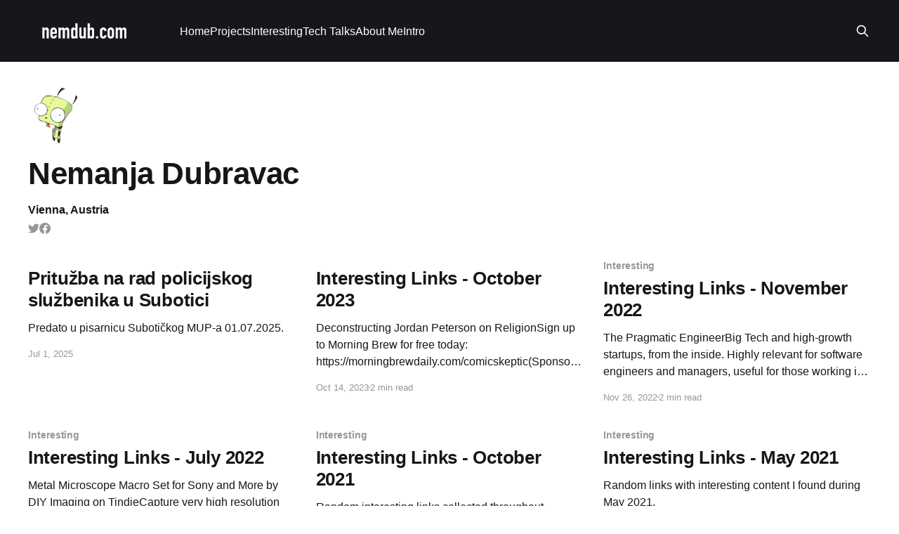

--- FILE ---
content_type: text/html; charset=utf-8
request_url: https://www.nemdub.com/author/nemdub/
body_size: 7255
content:
<!DOCTYPE html>
<html lang="en">
<head>

    <title>Nemanja Dubravac - nemdub.com</title>
    <meta charset="utf-8" />
    <meta http-equiv="X-UA-Compatible" content="IE=edge" />
    <meta name="HandheldFriendly" content="True" />
    <meta name="viewport" content="width=device-width, initial-scale=1.0" />

    <link rel="stylesheet" type="text/css" href="/assets/built/screen.css?v=880bbb2924" />

    <link rel="icon" href="https://www.nemdub.com/content/images/size/w256h256/2019/10/Gir_small-1.png" type="image/png" />
    <link rel="canonical" href="https://www.nemdub.com/author/nemdub/" />
    <meta name="referrer" content="no-referrer-when-downgrade" />
    
    <meta property="og:site_name" content="nemdub.com" />
    <meta property="og:type" content="profile" />
    <meta property="og:title" content="Nemanja Dubravac - nemdub.com" />
    <meta property="og:url" content="https://www.nemdub.com/author/nemdub/" />
    <meta property="article:publisher" content="https://www.facebook.com/nemdub" />
    <meta property="article:author" content="https://www.facebook.com/nemdub" />
    <meta name="twitter:card" content="summary" />
    <meta name="twitter:title" content="Nemanja Dubravac - nemdub.com" />
    <meta name="twitter:url" content="https://www.nemdub.com/author/nemdub/" />
    <meta name="twitter:site" content="@nemdub" />
    <meta name="twitter:creator" content="@nemdub" />
    
    <script type="application/ld+json">
{
    "@context": "https://schema.org",
    "@type": "Person",
    "sameAs": [
        "https://www.facebook.com/nemdub",
        "https://twitter.com/nemdub"
    ],
    "name": "Nemanja Dubravac",
    "url": "https://www.nemdub.com/author/nemdub/",
    "mainEntityOfPage": {
        "@type": "WebPage",
        "@id": "https://www.nemdub.com/"
    }
}
    </script>

    <meta name="generator" content="Ghost 5.26" />
    <link rel="alternate" type="application/rss+xml" title="nemdub.com" href="https://www.nemdub.com/rss/" />
    
    <script defer src="https://cdn.jsdelivr.net/ghost/sodo-search@~1.1/umd/sodo-search.min.js" data-key="0cff6ff5d54b40090e8608790e" data-styles="https://cdn.jsdelivr.net/ghost/sodo-search@~1.1/umd/main.css" data-sodo-search="https://www.nemdub.com/" crossorigin="anonymous"></script>
    <script defer src="/public/cards.min.js?v=880bbb2924"></script>
    <link rel="stylesheet" type="text/css" href="/public/cards.min.css?v=880bbb2924">
    <!-- Global site tag (gtag.js) - Google Analytics -->
<script async src="https://www.googletagmanager.com/gtag/js?id=UA-149503875-1"></script>
<script>
  window.dataLayer = window.dataLayer || [];
  function gtag(){dataLayer.push(arguments);}
  gtag('js', new Date());
  gtag('config', 'UA-149503875-1');
</script>
<style type="text/css">
</style><style>:root {--ghost-accent-color: #15171A;}</style>

</head>
<body class="author-template author-nemdub is-head-left-logo has-cover">
<div class="viewport">

    <header id="gh-head" class="gh-head outer">
        <div class="gh-head-inner inner">
            <div class="gh-head-brand">
                <a class="gh-head-logo" href="https://www.nemdub.com">
                        <img src="https://www.nemdub.com/content/images/2019/10/logo@2x.png" alt="nemdub.com">
                </a>
                <button class="gh-search gh-icon-btn" data-ghost-search><svg xmlns="http://www.w3.org/2000/svg" fill="none" viewBox="0 0 24 24" stroke="currentColor" stroke-width="2" width="20" height="20"><path stroke-linecap="round" stroke-linejoin="round" d="M21 21l-6-6m2-5a7 7 0 11-14 0 7 7 0 0114 0z"></path></svg></button>
                <button class="gh-burger"></button>
            </div>

            <nav class="gh-head-menu">
                <ul class="nav">
    <li class="nav-home"><a href="https://www.nemdub.com/">Home</a></li>
    <li class="nav-projects"><a href="https://www.nemdub.com/tag/projects/">Projects</a></li>
    <li class="nav-interesting"><a href="https://www.nemdub.com/tag/interesting/">Interesting</a></li>
    <li class="nav-tech-talks"><a href="https://www.nemdub.com/tag/tech-talks/">Tech Talks</a></li>
    <li class="nav-about-me"><a href="https://www.nemdub.com/about-me/">About Me</a></li>
    <li class="nav-intro"><a href="https://www.nemdub.com/intro/">Intro</a></li>
</ul>

            </nav>

            <div class="gh-head-actions">
                        <button class="gh-search gh-icon-btn" data-ghost-search><svg xmlns="http://www.w3.org/2000/svg" fill="none" viewBox="0 0 24 24" stroke="currentColor" stroke-width="2" width="20" height="20"><path stroke-linecap="round" stroke-linejoin="round" d="M21 21l-6-6m2-5a7 7 0 11-14 0 7 7 0 0114 0z"></path></svg></button>
            </div>
        </div>
    </header>

    <div class="site-content">
        
<main id="site-main" class="site-main outer">
<div class="inner posts">

    <div class="post-feed">

        <section class="post-card post-card-large">


            <div class="post-card-content">
            <div class="post-card-content-link">

                    <img class="author-profile-pic" src="//www.gravatar.com/avatar/729130f359e512d6a6a68b2ffaf349e7?s&#x3D;250&amp;d&#x3D;mm&amp;r&#x3D;x" alt="Nemanja Dubravac" />

                <header class="post-card-header">
                    <h2 class="post-card-title">Nemanja Dubravac</h2>
                </header>


                <footer class="author-profile-footer">
                        <div class="author-profile-location">Vienna, Austria</div>
                    <div class="author-profile-meta">
                            <a class="author-profile-social-link" href="https://twitter.com/nemdub" target="_blank" rel="noopener"><svg class="icon" viewBox="0 0 24 24" xmlns="http://www.w3.org/2000/svg" fill="currentColor"><path d="M23.954 4.569c-.885.389-1.83.654-2.825.775 1.014-.611 1.794-1.574 2.163-2.723-.951.555-2.005.959-3.127 1.184-.896-.959-2.173-1.559-3.591-1.559-2.717 0-4.92 2.203-4.92 4.917 0 .39.045.765.127 1.124C7.691 8.094 4.066 6.13 1.64 3.161c-.427.722-.666 1.561-.666 2.475 0 1.71.87 3.213 2.188 4.096-.807-.026-1.566-.248-2.228-.616v.061c0 2.385 1.693 4.374 3.946 4.827-.413.111-.849.171-1.296.171-.314 0-.615-.03-.916-.086.631 1.953 2.445 3.377 4.604 3.417-1.68 1.319-3.809 2.105-6.102 2.105-.39 0-.779-.023-1.17-.067 2.189 1.394 4.768 2.209 7.557 2.209 9.054 0 13.999-7.496 13.999-13.986 0-.209 0-.42-.015-.63.961-.689 1.8-1.56 2.46-2.548l-.047-.02z"/></svg></a>
                            <a class="author-profile-social-link" href="https://www.facebook.com/nemdub" target="_blank" rel="noopener"><svg class="icon" viewBox="0 0 24 24" xmlns="http://www.w3.org/2000/svg" fill="currentColor"><path d="M23.9981 11.9991C23.9981 5.37216 18.626 0 11.9991 0C5.37216 0 0 5.37216 0 11.9991C0 17.9882 4.38789 22.9522 10.1242 23.8524V15.4676H7.07758V11.9991H10.1242V9.35553C10.1242 6.34826 11.9156 4.68714 14.6564 4.68714C15.9692 4.68714 17.3424 4.92149 17.3424 4.92149V7.87439H15.8294C14.3388 7.87439 13.8739 8.79933 13.8739 9.74824V11.9991H17.2018L16.6698 15.4676H13.8739V23.8524C19.6103 22.9522 23.9981 17.9882 23.9981 11.9991Z"/></svg></a>
                    </div>
                </footer>

            </div>
            </div>

        </section>

            
<article class="post-card post no-image">


    <div class="post-card-content">

        <a class="post-card-content-link" href="/prituzba-protiv-policijskog-sluzbenika/">
            <header class="post-card-header">
                <div class="post-card-tags">
                </div>
                <h2 class="post-card-title">
                    Pritužba na rad policijskog službenika u Subotici
                </h2>
            </header>
                <div class="post-card-excerpt">Predato u pisarnicu Subotičkog MUP-a 01.07.2025.</div>
        </a>

        <footer class="post-card-meta">
            <time class="post-card-meta-date" datetime="2025-07-01">Jul 1, 2025</time>
        </footer>

    </div>

</article>
            
<article class="post-card post no-image">


    <div class="post-card-content">

        <a class="post-card-content-link" href="/interesting-links-october-2023/">
            <header class="post-card-header">
                <div class="post-card-tags">
                </div>
                <h2 class="post-card-title">
                    Interesting Links - October 2023
                </h2>
            </header>
                <div class="post-card-excerpt">Deconstructing Jordan Peterson on ReligionSign up to Morning Brew for free today: https://morningbrewdaily.com/comicskeptic(Sponsored by Morning Brew)To support me on Patreon (thank you): http://www....YouTubeActual Apollo Engineer Luke Talley Explains the Saturn 5 Rocket (Long Cut) - Smarter Every Day 2Keep exploring at https://brilliant.</div>
        </a>

        <footer class="post-card-meta">
            <time class="post-card-meta-date" datetime="2023-10-14">Oct 14, 2023</time>
                <span class="post-card-meta-length">2 min read</span>
        </footer>

    </div>

</article>
            
<article class="post-card post tag-interesting no-image">


    <div class="post-card-content">

        <a class="post-card-content-link" href="/interesting-links-november-2022/">
            <header class="post-card-header">
                <div class="post-card-tags">
                        <span class="post-card-primary-tag">Interesting</span>
                </div>
                <h2 class="post-card-title">
                    Interesting Links - November 2022
                </h2>
            </header>
                <div class="post-card-excerpt">The Pragmatic EngineerBig Tech and high-growth startups, from the inside. Highly relevant for software engineers and managers, useful for those working in tech. Click to read The Pragmatic Engineer, by Gergely Orosz, a Substack publication with hundreds of thousands of readers.The Pragmatic EngineerGergely OroszWeb3 is Going Just GreatA timeline</div>
        </a>

        <footer class="post-card-meta">
            <time class="post-card-meta-date" datetime="2022-11-26">Nov 26, 2022</time>
                <span class="post-card-meta-length">2 min read</span>
        </footer>

    </div>

</article>
            
<article class="post-card post tag-interesting no-image">


    <div class="post-card-content">

        <a class="post-card-content-link" href="/interesting-links-july-2022/">
            <header class="post-card-header">
                <div class="post-card-tags">
                        <span class="post-card-primary-tag">Interesting</span>
                </div>
                <h2 class="post-card-title">
                    Interesting Links - July 2022
                </h2>
            </header>
                <div class="post-card-excerpt">Metal Microscope Macro Set for Sony and More by DIY Imaging on TindieCapture very high resolution images with your Sony, Nikon, Canon, Pentax or C/CS mount camera. (more are on the way)TindieDoes film contain gelatin? | PETAUnfortunately, we do not know of any film that is made without gelatin.</div>
        </a>

        <footer class="post-card-meta">
            <time class="post-card-meta-date" datetime="2022-07-30">Jul 30, 2022</time>
                <span class="post-card-meta-length">2 min read</span>
        </footer>

    </div>

</article>
            
<article class="post-card post tag-interesting no-image">


    <div class="post-card-content">

        <a class="post-card-content-link" href="/interesting-links-october-2021/">
            <header class="post-card-header">
                <div class="post-card-tags">
                        <span class="post-card-primary-tag">Interesting</span>
                </div>
                <h2 class="post-card-title">
                    Interesting Links - October 2021
                </h2>
            </header>
                <div class="post-card-excerpt">Random interesting links collected throughout October 2021.</div>
        </a>

        <footer class="post-card-meta">
            <time class="post-card-meta-date" datetime="2021-10-01">Oct 1, 2021</time>
                <span class="post-card-meta-length">2 min read</span>
        </footer>

    </div>

</article>
            
<article class="post-card post tag-interesting no-image">


    <div class="post-card-content">

        <a class="post-card-content-link" href="/interesting-links-may-2021/">
            <header class="post-card-header">
                <div class="post-card-tags">
                        <span class="post-card-primary-tag">Interesting</span>
                </div>
                <h2 class="post-card-title">
                    Interesting Links - May 2021
                </h2>
            </header>
                <div class="post-card-excerpt">Random links with interesting content I found during May 2021.</div>
        </a>

        <footer class="post-card-meta">
            <time class="post-card-meta-date" datetime="2021-05-13">May 13, 2021</time>
                <span class="post-card-meta-length">1 min read</span>
        </footer>

    </div>

</article>
            
<article class="post-card post tag-personal-life">

    <a class="post-card-image-link" href="/my-top-movies/">

        <img class="post-card-image"
            srcset="https://images.unsplash.com/photo-1585647347483-22b66260dfff?ixlib&#x3D;rb-1.2.1&amp;q&#x3D;80&amp;fm&#x3D;jpg&amp;crop&#x3D;entropy&amp;cs&#x3D;tinysrgb&amp;fit&#x3D;max&amp;ixid&#x3D;eyJhcHBfaWQiOjExNzczfQ&amp;w&#x3D;300 300w,
                    https://images.unsplash.com/photo-1585647347483-22b66260dfff?ixlib&#x3D;rb-1.2.1&amp;q&#x3D;80&amp;fm&#x3D;jpg&amp;crop&#x3D;entropy&amp;cs&#x3D;tinysrgb&amp;fit&#x3D;max&amp;ixid&#x3D;eyJhcHBfaWQiOjExNzczfQ&amp;w&#x3D;600 600w,
                    https://images.unsplash.com/photo-1585647347483-22b66260dfff?ixlib&#x3D;rb-1.2.1&amp;q&#x3D;80&amp;fm&#x3D;jpg&amp;crop&#x3D;entropy&amp;cs&#x3D;tinysrgb&amp;fit&#x3D;max&amp;ixid&#x3D;eyJhcHBfaWQiOjExNzczfQ&amp;w&#x3D;1000 1000w,
                    https://images.unsplash.com/photo-1585647347483-22b66260dfff?ixlib&#x3D;rb-1.2.1&amp;q&#x3D;80&amp;fm&#x3D;jpg&amp;crop&#x3D;entropy&amp;cs&#x3D;tinysrgb&amp;fit&#x3D;max&amp;ixid&#x3D;eyJhcHBfaWQiOjExNzczfQ&amp;w&#x3D;2000 2000w"
            sizes="(max-width: 1000px) 400px, 800px"
            src="https://images.unsplash.com/photo-1585647347483-22b66260dfff?ixlib&#x3D;rb-1.2.1&amp;q&#x3D;80&amp;fm&#x3D;jpg&amp;crop&#x3D;entropy&amp;cs&#x3D;tinysrgb&amp;fit&#x3D;max&amp;ixid&#x3D;eyJhcHBfaWQiOjExNzczfQ&amp;w&#x3D;600"
            alt="My Top Movies"
            loading="lazy"
        />


    </a>

    <div class="post-card-content">

        <a class="post-card-content-link" href="/my-top-movies/">
            <header class="post-card-header">
                <div class="post-card-tags">
                        <span class="post-card-primary-tag">Personal Life</span>
                </div>
                <h2 class="post-card-title">
                    My Top Movies
                </h2>
            </header>
                <div class="post-card-excerpt">Top movies ordered by personal preference.</div>
        </a>

        <footer class="post-card-meta">
            <time class="post-card-meta-date" datetime="2020-10-19">Oct 19, 2020</time>
                <span class="post-card-meta-length">1 min read</span>
        </footer>

    </div>

</article>
            
<article class="post-card post tag-personal-life">

    <a class="post-card-image-link" href="/my-top-tv-shows/">

        <img class="post-card-image"
            srcset="/content/images/size/w300/2020/10/593B51A9-6559-422C-83E2-0AE1AE395848.jpeg 300w,
                    /content/images/size/w600/2020/10/593B51A9-6559-422C-83E2-0AE1AE395848.jpeg 600w,
                    /content/images/size/w1000/2020/10/593B51A9-6559-422C-83E2-0AE1AE395848.jpeg 1000w,
                    /content/images/size/w2000/2020/10/593B51A9-6559-422C-83E2-0AE1AE395848.jpeg 2000w"
            sizes="(max-width: 1000px) 400px, 800px"
            src="/content/images/size/w600/2020/10/593B51A9-6559-422C-83E2-0AE1AE395848.jpeg"
            alt="My Top TV Shows"
            loading="lazy"
        />


    </a>

    <div class="post-card-content">

        <a class="post-card-content-link" href="/my-top-tv-shows/">
            <header class="post-card-header">
                <div class="post-card-tags">
                        <span class="post-card-primary-tag">Personal Life</span>
                </div>
                <h2 class="post-card-title">
                    My Top TV Shows
                </h2>
            </header>
                <div class="post-card-excerpt">Top TV shows ordered by personal preference.</div>
        </a>

        <footer class="post-card-meta">
            <time class="post-card-meta-date" datetime="2020-10-18">Oct 18, 2020</time>
        </footer>

    </div>

</article>
            
<article class="post-card post tag-interesting">

    <a class="post-card-image-link" href="/interesting-links-october-2020/">

        <img class="post-card-image"
            srcset="/content/images/size/w300/2020/10/1F17B860-7C95-4879-9992-1B5923E3290E.jpeg 300w,
                    /content/images/size/w600/2020/10/1F17B860-7C95-4879-9992-1B5923E3290E.jpeg 600w,
                    /content/images/size/w1000/2020/10/1F17B860-7C95-4879-9992-1B5923E3290E.jpeg 1000w,
                    /content/images/size/w2000/2020/10/1F17B860-7C95-4879-9992-1B5923E3290E.jpeg 2000w"
            sizes="(max-width: 1000px) 400px, 800px"
            src="/content/images/size/w600/2020/10/1F17B860-7C95-4879-9992-1B5923E3290E.jpeg"
            alt="Interesting Links - October 2020"
            loading="lazy"
        />


    </a>

    <div class="post-card-content">

        <a class="post-card-content-link" href="/interesting-links-october-2020/">
            <header class="post-card-header">
                <div class="post-card-tags">
                        <span class="post-card-primary-tag">Interesting</span>
                </div>
                <h2 class="post-card-title">
                    Interesting Links - October 2020
                </h2>
            </header>
                <div class="post-card-excerpt">Too Old To Be New Too New To Be Classic / Directed by Max JosephREPOSTED!
apparently Red Bull had to take this down after exactly 1 year, so we have RE
posted this great doc ourselves.. Red Bull Music Academy Presents: 12...YouTube
[https://youtu.be/uzNDuKgoJf8]HD Feynman: FUN TO</div>
        </a>

        <footer class="post-card-meta">
            <time class="post-card-meta-date" datetime="2020-10-11">Oct 11, 2020</time>
                <span class="post-card-meta-length">2 min read</span>
        </footer>

    </div>

</article>
            
<article class="post-card post tag-interesting no-image">


    <div class="post-card-content">

        <a class="post-card-content-link" href="/interesting-links-september-2020/">
            <header class="post-card-header">
                <div class="post-card-tags">
                        <span class="post-card-primary-tag">Interesting</span>
                </div>
                <h2 class="post-card-title">
                    Interesting Links - September 2020
                </h2>
            </header>
                <div class="post-card-excerpt">Web Magazine for guys. Bless This StuffWeb Magazine for guys. Men’s Style,
gadgets, gear, technology, vehicles. Stuff we drool about.Bless This Stuff
[https://www.blessthisstuff.com/]Vintage Industrial Foosball TableRH’s Vintage
Industrial Foosball Table:A
perennial gamer favorite, foosball pits two teams of rotating foosmen in a</div>
        </a>

        <footer class="post-card-meta">
            <time class="post-card-meta-date" datetime="2020-09-21">Sep 21, 2020</time>
                <span class="post-card-meta-length">2 min read</span>
        </footer>

    </div>

</article>
            
<article class="post-card post tag-diy tag-projects">

    <a class="post-card-image-link" href="/video-live-stream-on-youtube-from-a-raspberry-pi/">

        <img class="post-card-image"
            srcset="/content/images/size/w300/2020/08/7B83DA6F-527D-4456-80DB-29FA74A26C25.png 300w,
                    /content/images/size/w600/2020/08/7B83DA6F-527D-4456-80DB-29FA74A26C25.png 600w,
                    /content/images/size/w1000/2020/08/7B83DA6F-527D-4456-80DB-29FA74A26C25.png 1000w,
                    /content/images/size/w2000/2020/08/7B83DA6F-527D-4456-80DB-29FA74A26C25.png 2000w"
            sizes="(max-width: 1000px) 400px, 800px"
            src="/content/images/size/w600/2020/08/7B83DA6F-527D-4456-80DB-29FA74A26C25.png"
            alt="Video Live Stream on YouTube from a Raspberry Pi"
            loading="lazy"
        />


    </a>

    <div class="post-card-content">

        <a class="post-card-content-link" href="/video-live-stream-on-youtube-from-a-raspberry-pi/">
            <header class="post-card-header">
                <div class="post-card-tags">
                        <span class="post-card-primary-tag">DIY</span>
                </div>
                <h2 class="post-card-title">
                    Video Live Stream on YouTube from a Raspberry Pi
                </h2>
            </header>
                <div class="post-card-excerpt">How to live stream video from a cheap IP camera to YouTube using a Raspberry Pi.</div>
        </a>

        <footer class="post-card-meta">
            <time class="post-card-meta-date" datetime="2020-08-14">Aug 14, 2020</time>
                <span class="post-card-meta-length">3 min read</span>
        </footer>

    </div>

</article>
            
<article class="post-card post tag-diy tag-projects">

    <a class="post-card-image-link" href="/diy-kitchen-wall-display/">

        <img class="post-card-image"
            srcset="/content/images/size/w300/2020/08/A0E10279-754D-4DB4-ABD0-784F142CD399.jpeg 300w,
                    /content/images/size/w600/2020/08/A0E10279-754D-4DB4-ABD0-784F142CD399.jpeg 600w,
                    /content/images/size/w1000/2020/08/A0E10279-754D-4DB4-ABD0-784F142CD399.jpeg 1000w,
                    /content/images/size/w2000/2020/08/A0E10279-754D-4DB4-ABD0-784F142CD399.jpeg 2000w"
            sizes="(max-width: 1000px) 400px, 800px"
            src="/content/images/size/w600/2020/08/A0E10279-754D-4DB4-ABD0-784F142CD399.jpeg"
            alt="DIY Kitchen Wall Display"
            loading="lazy"
        />


    </a>

    <div class="post-card-content">

        <a class="post-card-content-link" href="/diy-kitchen-wall-display/">
            <header class="post-card-header">
                <div class="post-card-tags">
                        <span class="post-card-primary-tag">DIY</span>
                </div>
                <h2 class="post-card-title">
                    DIY Kitchen Wall Display
                </h2>
            </header>
                <div class="post-card-excerpt">My plan is to have useful information available in the kitchen during breakfast and throughout the day; things like weather, calendar, reminders, photos…</div>
        </a>

        <footer class="post-card-meta">
            <time class="post-card-meta-date" datetime="2020-08-02">Aug 2, 2020</time>
                <span class="post-card-meta-length">4 min read</span>
        </footer>

    </div>

</article>
            
<article class="post-card post tag-recipes">

    <a class="post-card-image-link" href="/smash-burgers-recipe/">

        <img class="post-card-image"
            srcset="/content/images/size/w300/2020/06/IMG_0798.jpeg 300w,
                    /content/images/size/w600/2020/06/IMG_0798.jpeg 600w,
                    /content/images/size/w1000/2020/06/IMG_0798.jpeg 1000w,
                    /content/images/size/w2000/2020/06/IMG_0798.jpeg 2000w"
            sizes="(max-width: 1000px) 400px, 800px"
            src="/content/images/size/w600/2020/06/IMG_0798.jpeg"
            alt="Smash burgers recipe"
            loading="lazy"
        />


    </a>

    <div class="post-card-content">

        <a class="post-card-content-link" href="/smash-burgers-recipe/">
            <header class="post-card-header">
                <div class="post-card-tags">
                        <span class="post-card-primary-tag">Recipes</span>
                </div>
                <h2 class="post-card-title">
                    Smash burgers recipe
                </h2>
            </header>
                <div class="post-card-excerpt">Very simple but great tasting burgers.</div>
        </a>

        <footer class="post-card-meta">
            <time class="post-card-meta-date" datetime="2020-06-14">Jun 14, 2020</time>
                <span class="post-card-meta-length">1 min read</span>
        </footer>

    </div>

</article>
            
<article class="post-card post tag-snippets no-image">


    <div class="post-card-content">

        <a class="post-card-content-link" href="/convert-all-jpg-files-to-webp/">
            <header class="post-card-header">
                <div class="post-card-tags">
                        <span class="post-card-primary-tag">Snippets</span>
                </div>
                <h2 class="post-card-title">
                    Convert all .jpg files to .webp
                </h2>
            </header>
                <div class="post-card-excerpt">for f in *.jpg;
do
	f="${f%.*}"
	cwebp -q 90 $f.jpg -o $f.webp;
done</div>
        </a>

        <footer class="post-card-meta">
            <time class="post-card-meta-date" datetime="2020-06-14">Jun 14, 2020</time>
        </footer>

    </div>

</article>
            
<article class="post-card post tag-interesting">

    <a class="post-card-image-link" href="/interesting-links-june-2020/">

        <img class="post-card-image"
            srcset="https://images.unsplash.com/photo-1516849841032-87cbac4d88f7?ixlib&#x3D;rb-1.2.1&amp;q&#x3D;80&amp;fm&#x3D;jpg&amp;crop&#x3D;entropy&amp;cs&#x3D;tinysrgb&amp;fit&#x3D;max&amp;ixid&#x3D;eyJhcHBfaWQiOjExNzczfQ&amp;w&#x3D;300 300w,
                    https://images.unsplash.com/photo-1516849841032-87cbac4d88f7?ixlib&#x3D;rb-1.2.1&amp;q&#x3D;80&amp;fm&#x3D;jpg&amp;crop&#x3D;entropy&amp;cs&#x3D;tinysrgb&amp;fit&#x3D;max&amp;ixid&#x3D;eyJhcHBfaWQiOjExNzczfQ&amp;w&#x3D;600 600w,
                    https://images.unsplash.com/photo-1516849841032-87cbac4d88f7?ixlib&#x3D;rb-1.2.1&amp;q&#x3D;80&amp;fm&#x3D;jpg&amp;crop&#x3D;entropy&amp;cs&#x3D;tinysrgb&amp;fit&#x3D;max&amp;ixid&#x3D;eyJhcHBfaWQiOjExNzczfQ&amp;w&#x3D;1000 1000w,
                    https://images.unsplash.com/photo-1516849841032-87cbac4d88f7?ixlib&#x3D;rb-1.2.1&amp;q&#x3D;80&amp;fm&#x3D;jpg&amp;crop&#x3D;entropy&amp;cs&#x3D;tinysrgb&amp;fit&#x3D;max&amp;ixid&#x3D;eyJhcHBfaWQiOjExNzczfQ&amp;w&#x3D;2000 2000w"
            sizes="(max-width: 1000px) 400px, 800px"
            src="https://images.unsplash.com/photo-1516849841032-87cbac4d88f7?ixlib&#x3D;rb-1.2.1&amp;q&#x3D;80&amp;fm&#x3D;jpg&amp;crop&#x3D;entropy&amp;cs&#x3D;tinysrgb&amp;fit&#x3D;max&amp;ixid&#x3D;eyJhcHBfaWQiOjExNzczfQ&amp;w&#x3D;600"
            alt="Interesting Links - June 2020"
            loading="lazy"
        />


    </a>

    <div class="post-card-content">

        <a class="post-card-content-link" href="/interesting-links-june-2020/">
            <header class="post-card-header">
                <div class="post-card-tags">
                        <span class="post-card-primary-tag">Interesting</span>
                </div>
                <h2 class="post-card-title">
                    Interesting Links - June 2020
                </h2>
            </header>
                <div class="post-card-excerpt">CBS: Pop Rock and Funk Records from YugoslaviaAll music rights belong to their
rightful owners. Please support the musicians and buy their music. In this
episode of Coffee Break Sessions, I’m playing som...YouTube
[https://www.youtube.com/watch?v=KC5yuzh3gXE]What is nougat, and why is it in</div>
        </a>

        <footer class="post-card-meta">
            <time class="post-card-meta-date" datetime="2020-06-11">Jun 11, 2020</time>
                <span class="post-card-meta-length">2 min read</span>
        </footer>

    </div>

</article>
            
<article class="post-card post tag-interesting">

    <a class="post-card-image-link" href="/interesting-links-may-2020/">

        <img class="post-card-image"
            srcset="/content/images/size/w300/2020/05/new_desktop@2x.png 300w,
                    /content/images/size/w600/2020/05/new_desktop@2x.png 600w,
                    /content/images/size/w1000/2020/05/new_desktop@2x.png 1000w,
                    /content/images/size/w2000/2020/05/new_desktop@2x.png 2000w"
            sizes="(max-width: 1000px) 400px, 800px"
            src="/content/images/size/w600/2020/05/new_desktop@2x.png"
            alt="Interesting Links - May 2020"
            loading="lazy"
        />


    </a>

    <div class="post-card-content">

        <a class="post-card-content-link" href="/interesting-links-may-2020/">
            <header class="post-card-header">
                <div class="post-card-tags">
                        <span class="post-card-primary-tag">Interesting</span>
                </div>
                <h2 class="post-card-title">
                    Interesting Links - May 2020
                </h2>
            </header>
                <div class="post-card-excerpt">- SOinfo.org v4
- The Goonies, cast reunited!
- Mesečina - JapaLkan
...</div>
        </a>

        <footer class="post-card-meta">
            <time class="post-card-meta-date" datetime="2020-05-09">May 9, 2020</time>
                <span class="post-card-meta-length">2 min read</span>
        </footer>

    </div>

</article>
            
<article class="post-card post tag-interesting">

    <a class="post-card-image-link" href="/interesting-links-december-2019/">

        <img class="post-card-image"
            srcset="https://images.unsplash.com/photo-1574612364704-47879b65af9e?ixlib&#x3D;rb-1.2.1&amp;q&#x3D;80&amp;fm&#x3D;jpg&amp;crop&#x3D;entropy&amp;cs&#x3D;tinysrgb&amp;fit&#x3D;max&amp;ixid&#x3D;eyJhcHBfaWQiOjExNzczfQ&amp;w&#x3D;300 300w,
                    https://images.unsplash.com/photo-1574612364704-47879b65af9e?ixlib&#x3D;rb-1.2.1&amp;q&#x3D;80&amp;fm&#x3D;jpg&amp;crop&#x3D;entropy&amp;cs&#x3D;tinysrgb&amp;fit&#x3D;max&amp;ixid&#x3D;eyJhcHBfaWQiOjExNzczfQ&amp;w&#x3D;600 600w,
                    https://images.unsplash.com/photo-1574612364704-47879b65af9e?ixlib&#x3D;rb-1.2.1&amp;q&#x3D;80&amp;fm&#x3D;jpg&amp;crop&#x3D;entropy&amp;cs&#x3D;tinysrgb&amp;fit&#x3D;max&amp;ixid&#x3D;eyJhcHBfaWQiOjExNzczfQ&amp;w&#x3D;1000 1000w,
                    https://images.unsplash.com/photo-1574612364704-47879b65af9e?ixlib&#x3D;rb-1.2.1&amp;q&#x3D;80&amp;fm&#x3D;jpg&amp;crop&#x3D;entropy&amp;cs&#x3D;tinysrgb&amp;fit&#x3D;max&amp;ixid&#x3D;eyJhcHBfaWQiOjExNzczfQ&amp;w&#x3D;2000 2000w"
            sizes="(max-width: 1000px) 400px, 800px"
            src="https://images.unsplash.com/photo-1574612364704-47879b65af9e?ixlib&#x3D;rb-1.2.1&amp;q&#x3D;80&amp;fm&#x3D;jpg&amp;crop&#x3D;entropy&amp;cs&#x3D;tinysrgb&amp;fit&#x3D;max&amp;ixid&#x3D;eyJhcHBfaWQiOjExNzczfQ&amp;w&#x3D;600"
            alt="Interesting Links - December 2019"
            loading="lazy"
        />


    </a>

    <div class="post-card-content">

        <a class="post-card-content-link" href="/interesting-links-december-2019/">
            <header class="post-card-header">
                <div class="post-card-tags">
                        <span class="post-card-primary-tag">Interesting</span>
                </div>
                <h2 class="post-card-title">
                    Interesting Links - December 2019
                </h2>
            </header>
                <div class="post-card-excerpt">* List of Christian denominations by number of members
   [https://en.wikipedia.org/wiki/List_of_Christian_denominations_by_number_of_members]

Two Years at DropboxDisclaimerChad AustinChad Austin
[https://chadaustin.me/2019/11/two-years-at-dropbox/]Dan McKinley on
Twitter“Mute me for a bit if you don’t like long diatribes about</div>
        </a>

        <footer class="post-card-meta">
            <time class="post-card-meta-date" datetime="2019-12-31">Dec 31, 2019</time>
                <span class="post-card-meta-length">3 min read</span>
        </footer>

    </div>

</article>
            
<article class="post-card post tag-interesting">

    <a class="post-card-image-link" href="/interesting-links-november-2019/">

        <img class="post-card-image"
            srcset="https://images.unsplash.com/photo-1569831479215-14d8616fd81d?ixlib&#x3D;rb-1.2.1&amp;q&#x3D;80&amp;fm&#x3D;jpg&amp;crop&#x3D;entropy&amp;cs&#x3D;tinysrgb&amp;fit&#x3D;max&amp;ixid&#x3D;eyJhcHBfaWQiOjExNzczfQ&amp;w&#x3D;300 300w,
                    https://images.unsplash.com/photo-1569831479215-14d8616fd81d?ixlib&#x3D;rb-1.2.1&amp;q&#x3D;80&amp;fm&#x3D;jpg&amp;crop&#x3D;entropy&amp;cs&#x3D;tinysrgb&amp;fit&#x3D;max&amp;ixid&#x3D;eyJhcHBfaWQiOjExNzczfQ&amp;w&#x3D;600 600w,
                    https://images.unsplash.com/photo-1569831479215-14d8616fd81d?ixlib&#x3D;rb-1.2.1&amp;q&#x3D;80&amp;fm&#x3D;jpg&amp;crop&#x3D;entropy&amp;cs&#x3D;tinysrgb&amp;fit&#x3D;max&amp;ixid&#x3D;eyJhcHBfaWQiOjExNzczfQ&amp;w&#x3D;1000 1000w,
                    https://images.unsplash.com/photo-1569831479215-14d8616fd81d?ixlib&#x3D;rb-1.2.1&amp;q&#x3D;80&amp;fm&#x3D;jpg&amp;crop&#x3D;entropy&amp;cs&#x3D;tinysrgb&amp;fit&#x3D;max&amp;ixid&#x3D;eyJhcHBfaWQiOjExNzczfQ&amp;w&#x3D;2000 2000w"
            sizes="(max-width: 1000px) 400px, 800px"
            src="https://images.unsplash.com/photo-1569831479215-14d8616fd81d?ixlib&#x3D;rb-1.2.1&amp;q&#x3D;80&amp;fm&#x3D;jpg&amp;crop&#x3D;entropy&amp;cs&#x3D;tinysrgb&amp;fit&#x3D;max&amp;ixid&#x3D;eyJhcHBfaWQiOjExNzczfQ&amp;w&#x3D;600"
            alt="Interesting Links - November 2019"
            loading="lazy"
        />


    </a>

    <div class="post-card-content">

        <a class="post-card-content-link" href="/interesting-links-november-2019/">
            <header class="post-card-header">
                <div class="post-card-tags">
                        <span class="post-card-primary-tag">Interesting</span>
                </div>
                <h2 class="post-card-title">
                    Interesting Links - November 2019
                </h2>
            </header>
                <div class="post-card-excerpt">List of interesting links gathered during November 2019.</div>
        </a>

        <footer class="post-card-meta">
            <time class="post-card-meta-date" datetime="2019-11-14">Nov 14, 2019</time>
                <span class="post-card-meta-length">3 min read</span>
        </footer>

    </div>

</article>
            
<article class="post-card post tag-interesting">

    <a class="post-card-image-link" href="/interesting-links-october-2019/">

        <img class="post-card-image"
            srcset="https://images.unsplash.com/photo-1488272690691-2636704d6000?ixlib&#x3D;rb-1.2.1&amp;q&#x3D;80&amp;fm&#x3D;jpg&amp;crop&#x3D;entropy&amp;cs&#x3D;tinysrgb&amp;fit&#x3D;max&amp;ixid&#x3D;eyJhcHBfaWQiOjExNzczfQ&amp;w&#x3D;300 300w,
                    https://images.unsplash.com/photo-1488272690691-2636704d6000?ixlib&#x3D;rb-1.2.1&amp;q&#x3D;80&amp;fm&#x3D;jpg&amp;crop&#x3D;entropy&amp;cs&#x3D;tinysrgb&amp;fit&#x3D;max&amp;ixid&#x3D;eyJhcHBfaWQiOjExNzczfQ&amp;w&#x3D;600 600w,
                    https://images.unsplash.com/photo-1488272690691-2636704d6000?ixlib&#x3D;rb-1.2.1&amp;q&#x3D;80&amp;fm&#x3D;jpg&amp;crop&#x3D;entropy&amp;cs&#x3D;tinysrgb&amp;fit&#x3D;max&amp;ixid&#x3D;eyJhcHBfaWQiOjExNzczfQ&amp;w&#x3D;1000 1000w,
                    https://images.unsplash.com/photo-1488272690691-2636704d6000?ixlib&#x3D;rb-1.2.1&amp;q&#x3D;80&amp;fm&#x3D;jpg&amp;crop&#x3D;entropy&amp;cs&#x3D;tinysrgb&amp;fit&#x3D;max&amp;ixid&#x3D;eyJhcHBfaWQiOjExNzczfQ&amp;w&#x3D;2000 2000w"
            sizes="(max-width: 1000px) 400px, 800px"
            src="https://images.unsplash.com/photo-1488272690691-2636704d6000?ixlib&#x3D;rb-1.2.1&amp;q&#x3D;80&amp;fm&#x3D;jpg&amp;crop&#x3D;entropy&amp;cs&#x3D;tinysrgb&amp;fit&#x3D;max&amp;ixid&#x3D;eyJhcHBfaWQiOjExNzczfQ&amp;w&#x3D;600"
            alt="Interesting Links - October 2019"
            loading="lazy"
        />


    </a>

    <div class="post-card-content">

        <a class="post-card-content-link" href="/interesting-links-october-2019/">
            <header class="post-card-header">
                <div class="post-card-tags">
                        <span class="post-card-primary-tag">Interesting</span>
                </div>
                <h2 class="post-card-title">
                    Interesting Links - October 2019
                </h2>
            </header>
                <div class="post-card-excerpt">List of interesting links gathered during October 2019.</div>
        </a>

        <footer class="post-card-meta">
            <time class="post-card-meta-date" datetime="2019-10-26">Oct 26, 2019</time>
                <span class="post-card-meta-length">3 min read</span>
        </footer>

    </div>

</article>
            
<article class="post-card post tag-projects tag-diy">

    <a class="post-card-image-link" href="/diy-mailbox-notifier/">

        <img class="post-card-image"
            srcset="/content/images/size/w300/2019/10/IMG_2661.jpg 300w,
                    /content/images/size/w600/2019/10/IMG_2661.jpg 600w,
                    /content/images/size/w1000/2019/10/IMG_2661.jpg 1000w,
                    /content/images/size/w2000/2019/10/IMG_2661.jpg 2000w"
            sizes="(max-width: 1000px) 400px, 800px"
            src="/content/images/size/w600/2019/10/IMG_2661.jpg"
            alt="DIY: Mailbox Notifier"
            loading="lazy"
        />


    </a>

    <div class="post-card-content">

        <a class="post-card-content-link" href="/diy-mailbox-notifier/">
            <header class="post-card-header">
                <div class="post-card-tags">
                        <span class="post-card-primary-tag">Projects</span>
                </div>
                <h2 class="post-card-title">
                    DIY: Mailbox Notifier
                </h2>
            </header>
                <div class="post-card-excerpt">Recently I finished one of my DIY electronics projects, which notifies me and my wife every time our physical mailbox is opened.</div>
        </a>

        <footer class="post-card-meta">
            <time class="post-card-meta-date" datetime="2019-10-26">Oct 26, 2019</time>
                <span class="post-card-meta-length">4 min read</span>
        </footer>

    </div>

</article>
            
<article class="post-card post tag-tech-talks">

    <a class="post-card-image-link" href="/deep-linking-on-ios/">

        <img class="post-card-image"
            srcset="/content/images/size/w300/2019/10/Image-from-iOS--16-.jpg 300w,
                    /content/images/size/w600/2019/10/Image-from-iOS--16-.jpg 600w,
                    /content/images/size/w1000/2019/10/Image-from-iOS--16-.jpg 1000w,
                    /content/images/size/w2000/2019/10/Image-from-iOS--16-.jpg 2000w"
            sizes="(max-width: 1000px) 400px, 800px"
            src="/content/images/size/w600/2019/10/Image-from-iOS--16-.jpg"
            alt="Deep-linking on iOS"
            loading="lazy"
        />


    </a>

    <div class="post-card-content">

        <a class="post-card-content-link" href="/deep-linking-on-ios/">
            <header class="post-card-header">
                <div class="post-card-tags">
                        <span class="post-card-primary-tag">Tech Talks</span>
                </div>
                <h2 class="post-card-title">
                    Deep-linking on iOS
                </h2>
            </header>
                <div class="post-card-excerpt">This is an extended version of the talk I gave at the CocoaHeads 115 meetup, which was organized in the Shpock HQ in Vienna.</div>
        </a>

        <footer class="post-card-meta">
            <time class="post-card-meta-date" datetime="2019-10-10">Oct 10, 2019</time>
                <span class="post-card-meta-length">5 min read</span>
        </footer>

    </div>

</article>
            
<article class="post-card post tag-projects featured">

    <a class="post-card-image-link" href="/intro/">

        <img class="post-card-image"
            srcset="/content/images/size/w300/2019/10/IMG_2670.jpeg 300w,
                    /content/images/size/w600/2019/10/IMG_2670.jpeg 600w,
                    /content/images/size/w1000/2019/10/IMG_2670.jpeg 1000w,
                    /content/images/size/w2000/2019/10/IMG_2670.jpeg 2000w"
            sizes="(max-width: 1000px) 400px, 800px"
            src="/content/images/size/w600/2019/10/IMG_2670.jpeg"
            alt="Intro"
            loading="lazy"
        />


    </a>

    <div class="post-card-content">

        <a class="post-card-content-link" href="/intro/">
            <header class="post-card-header">
                <div class="post-card-tags">
                        <span class="post-card-primary-tag">Projects</span>
                        <span class="post-card-featured"><svg width="16" height="17" viewBox="0 0 16 17" fill="none" xmlns="http://www.w3.org/2000/svg">
    <path d="M4.49365 4.58752C3.53115 6.03752 2.74365 7.70002 2.74365 9.25002C2.74365 10.6424 3.29678 11.9778 4.28134 12.9623C5.26591 13.9469 6.60127 14.5 7.99365 14.5C9.38604 14.5 10.7214 13.9469 11.706 12.9623C12.6905 11.9778 13.2437 10.6424 13.2437 9.25002C13.2437 6.00002 10.9937 3.50002 9.16865 1.68127L6.99365 6.25002L4.49365 4.58752Z" stroke="currentColor" stroke-width="2" stroke-linecap="round" stroke-linejoin="round"></path>
</svg> Featured</span>
                </div>
                <h2 class="post-card-title">
                    Intro
                </h2>
            </header>
                <div class="post-card-excerpt">I just started with this website as a test, so it's still a work in progress.</div>
        </a>

        <footer class="post-card-meta">
            <time class="post-card-meta-date" datetime="2019-10-10">Oct 10, 2019</time>
        </footer>

    </div>

</article>

    </div>

    <nav class="pagination">
    <span class="page-number">Page 1 of 1</span>
</nav>

    
</div>
</main>

    </div>

    <footer class="site-footer outer">
        <div class="inner">
            <section class="copyright"><a href="https://www.nemdub.com">nemdub.com</a> &copy; 2026</section>
            <nav class="site-footer-nav">
                <ul class="nav">
    <li class="nav-twitter"><a href="https://twitter.com/nemdub">twitter</a></li>
    <li class="nav-youtube"><a href="https://www.youtube.com/@nemdub_com">youtube</a></li>
</ul>

            </nav>
            <div><a href="https://ghost.org/" target="_blank" rel="noopener">Powered by Ghost</a></div>
        </div>
    </footer>

</div>


<script
    src="https://code.jquery.com/jquery-3.5.1.min.js"
    integrity="sha256-9/aliU8dGd2tb6OSsuzixeV4y/faTqgFtohetphbbj0="
    crossorigin="anonymous">
</script>
<script src="/assets/built/casper.js?v=880bbb2924"></script>
<script>
$(document).ready(function () {
    // Mobile Menu Trigger
    $('.gh-burger').click(function () {
        $('body').toggleClass('gh-head-open');
    });
    // FitVids - Makes video embeds responsive
    $(".gh-content").fitVids();
});
</script>



<script defer src="https://static.cloudflareinsights.com/beacon.min.js/vcd15cbe7772f49c399c6a5babf22c1241717689176015" integrity="sha512-ZpsOmlRQV6y907TI0dKBHq9Md29nnaEIPlkf84rnaERnq6zvWvPUqr2ft8M1aS28oN72PdrCzSjY4U6VaAw1EQ==" data-cf-beacon='{"version":"2024.11.0","token":"133f9969d0d9402cb0e3a06aceabfd5e","r":1,"server_timing":{"name":{"cfCacheStatus":true,"cfEdge":true,"cfExtPri":true,"cfL4":true,"cfOrigin":true,"cfSpeedBrain":true},"location_startswith":null}}' crossorigin="anonymous"></script>
</body>
</html>
